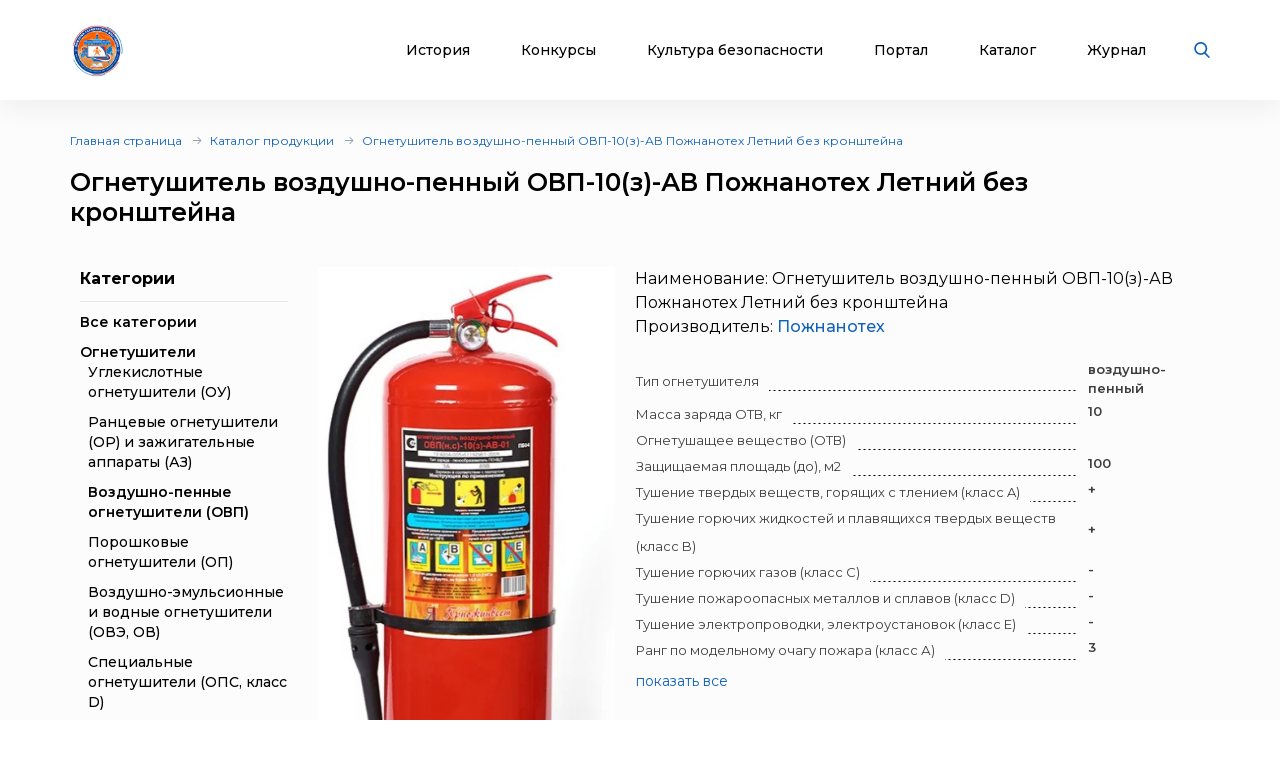

--- FILE ---
content_type: text/html; charset=UTF-8
request_url: https://xn--b1ae4ad.xn--p1ai/products/product/ognetushitel-vozdushno-pennyy-ovp-10z-av-pozhnanotekh-letniy-bez-kronshteyna
body_size: 11769
content:

<!DOCTYPE html>
<html lang="ru">
<head>
    <meta charset="UTF-8">

    <meta http-equiv="X-UA-Compatible" content="IE=edge">
    <meta name="description" content="
    Огнетушитель воздушно-пенный ОВП-10(з)-АВ Пожнанотех Летний без кронштейна - страница товара для тушения пожара / средств пожаротушения на портале ВДПО.рф
">
    <meta name="viewport" content="width=device-width, initial-scale=1, minimum-scale=1, maximum-scale=1">
    <title>
    Огнетушитель воздушно-пенный ОВП-10(з)-АВ Пожнанотех Летний без кронштейна Продукция в сфере пожарной безопасности на портале ВДПО.рф
</title>
    <link rel="stylesheet" href="/assets/css/libs.min.css">
    <link rel="preconnect" href="https://fonts.googleapis.com">
    <link rel="preconnect" href="https://fonts.gstatic.com" crossorigin>
    <link href="https://fonts.googleapis.com/css2?family=Montserrat:wght@400;500;600;700&display=swap" rel="stylesheet">


    <link rel="apple-touch-icon" sizes="180x180" href="/assets/favicon_package/apple-touch-icon.png">
    <link rel="icon" type="image/png" sizes="32x32" href="/assets/favicon_package/favicon-32x32.png">
    <link rel="icon" type="image/png" sizes="16x16" href="/assets/favicon_package/favicon-16x16.png">
    <link rel="manifest" href="/assets/favicon_package/site.webmanifest">
    <link rel="mask-icon" href="/assets/favicon_package/safari-pinned-tab.svg" color="#5bbad5">
    <meta name="msapplication-TileColor" content="#da532c">
    <meta name="theme-color" content="#ffffff">


    <meta name="zen-verification" content="3Vlg9sfQHYaatZbfxPWsGvwhTKkZMMfVjo6SerWGr2bwi5h3j0dg64RirFmay4fc" />
    <meta name="msapplication-TileColor" content="#ffffff">
    <meta name="msapplication-TileImage" content="/assets/favicon/ms-icon-144x144.png">
    <meta name="theme-color" content="#ffffff">
    <link rel="stylesheet" href="/assets/css/app.css?697077f00c66e">
    <link type="text/css" rel="stylesheet" href="/css/lightslider.min.css" />

    
    
</head>
<body class="font-montserrat text-black">
<div class="s-page overflow-hidden bg-bggrey">
    <header class="s-header bg-white shadow-header py-23px lg:py-10px  z-999 fixed top-0 left-0 w-full">
        <div class="wrapper">
            <div class="container max-w-xl  mx-auto">
                <div class="flex justify-between items-center relative">
                    <div class="flex justify-start items-center">
                        <div class="s-header-logo sm:pl-3px">
                            <a href="/" class="flex justify-start items-center">
                                <picture>
                                    <source srcset="/assets/images/new-logo.jpg" media="(max-width: 650px)" style="width:33px">
                                    <img class="mr-30px md2:mr-20px vdpo-logo flex-shrink-0" src="/assets/images/new-logo.jpg?1" alt="Всероссийское добровольное пожарное общество">
                                </picture>


                            </a>
                        </div>
                    </div>
                    <div class="flex justify-start items-center lg:block hidden text-center font-bold text-12px px-20px">
                        Пожарно-техническая выставка
                    </div>
                    <div class="flex justify-start items-center">
                        <ul class="s-header-list list-none justify-start flex font-medium text-14px leading-17px lg:hidden">
                            <li data-menu-id="1" class="menu-point mr-45px xl:mr-30px lg:mr-34px md2:mr-27px"><a href="javascript:return false;" class="block cursor-pointer hover:text-red text-black transition duration-500 ease-in-out relative px-3px">История</a></li>
                            <li data-menu-id="2" class="menu-point mr-45px xl:mr-30px lg:mr-34px md2:mr-27px"><a href="javascript:return false;"  class="block cursor-pointer hover:text-red text-black transition duration-500 ease-in-out relative px-3px">Конкурсы</a></li>
                            <li data-menu-id="3" class="menu-point mr-45px xl:mr-30px lg:mr-34px md2:mr-27px"><a  href="javascript:return false;" class="block cursor-pointer hover:text-red text-black transition duration-500 ease-in-out relative px-3px">Культура безопасности</a></li>
                            <li data-menu-id="4" class="menu-point mr-45px xl:mr-30px lg:mr-34px md2:mr-27px"><a href="javascript:return false;"  class="block cursor-pointer hover:text-red text-black transition duration-500 ease-in-out relative px-3px">Портал</a></li>
                            <li class="mr-45px xl:mr-30px lg:mr-34px md2:mr-27px"><a href="/products" class="block cursor-pointer hover:text-red text-black transition duration-500 ease-in-out relative px-3px">Каталог</a></li>
                            <li class="mr-45px xl:mr-30px lg:mr-34px md2:mr-27px"><a href="/blog" class="block cursor-pointer hover:text-red text-black transition duration-500 ease-in-out relative px-3px">Журнал</a></li>
                        </ul>
                        <div class="s-header-search relative lg:mr-28px sm:static">
                            <span class="js-search cursor-pointer"><img src="/assets/images/icon-searsh.svg" alt="img" class="svg"></span>
                            <div class="s-header-search-block absolute opacity-0 invisible block transition duration-500 ease-in-out hidden sm:w-full">
                                <form action="/search" method="get">
                                    <input type="text" placeholder="Поиск" name="q" class="search-string-input w-402px bg-bggrey border border-grey2 shadow-header rounded-25px h-43px pl-21px font-normal text-14px leading-39px pr-75px lg:w-531px bg-white sm:w-full">
                                    <button type="submit" class="bg-transparent absolute border-0 p-0 block right-20px"><img src="/assets/images/icon-searsh.svg" alt="img" class="svg"></button>
                                    <div class="s-header-search-close absolute right-52px">
                                        <span class="block cursor-pointer" onclick="$('input.search-string-input').val('')"><img src="/assets/images/icon-close.svg" alt="img" class="svg"></span>
                                    </div>
                                </form>
                            </div>
                        </div>
                        <div class="s-header-toggle hidden lg:block ">
                            <span class="icon-menu-burger"><span class="icon-menu-burger-line"></span></span>
                        </div>

                    </div>
                </div>
            </div>
        </div>

        <nav class="main-menu-dropdown" >
            <div class="container max-w-xl mx-auto py-50px">
                <div class="main-menu-item point1">
                    <div class="menu-header">История</div>
                    <ul class="pt-15px">
                        <li><a href="/map">Субъекты</a></li>
                        <li><a href="/place">Музеи и памятные места</a></li>
                        <li><a href="/veteran">Аллея славы</a></li>
                        <li><a href="/history/honor">Память и слава</a></li>
                        <li><a href="/dinasty">Династии пожарных</a></li>
                        <li><a href="/memory_book">Книга памяти</a></li>
                        <li><a href="/calendar">День в истории</a></li>
                        <li><a href="/virtual">Виртуальный музей</a></li>
                        <li><a href="/brandistika">Брандистика</a></li>
                        <li><a href="/130">#вдпо130лет</a></li>
                        <li><a href="/org">Наука и образование</a></li>

                    </ul>
                </div>
                <div class="main-menu-item point2">
                    <div class="menu-header">Конкурсы</div>
                    <ul class="pt-15px">
                        <li><a href="/olymps">Олимпиады</a></li>
                        <li><a href="/activity/konkurs-znatoki-istorii-pozharnoy-okhrany">Конкурс знатоки</a></li>
                        <li><a href="/ogon-drug-oron-vrag">Огонь-друг, Огонь-враг</a></li>
                        <li><a href="/activity/winners">Зал Почета</a></li>
                        <li><a href="/activity">Активности</a></li>
                        <li><a href="/teams">Команды</a></li>
                        <li><a href="/ai-contest">Учимся сами, обучаем ИИ</a></li>
                    </ul>
                </div>
                <div class="main-menu-item point3">
                    <div class="menu-header">Культура безопасности</div>
                    <ul class="pt-15px">
                        <li><a href="/learning">Для педагогов</a></li>
                        <li><a href="/methodic-bank">Методическая копилка</a></li>
                        <li><a href="/safety-culture">Для населения</a></li>
                        <li><a href="/edu_center">Для специалистов</a></li>
                        <li><a href="/activity">Активности</a></li>
                        <li><a href="/interactive">Интерактивные презентации</a></li>
                        <li><a href="/edu/online">Онлайн-тренажеры</a></li>
                        <li><a href="/quiz">Тесты и викторины</a></li>
                        <li><a href="/video">Видеоролики</a></li>
                        <li><a href="/films">Фильмы о пожарных</a></li>
                        <li><a href="/cartoons">Мультфильмы о пожарных</a></li>
                        <li><a href="/virtual">Виртуальный музей</a></li>
                        <li><a href="/edu_center">Учебный центр</a></li>

                    </ul>
                </div>
                <div class="main-menu-item point4">
                    <div class="menu-header">Портал</div>
                    <ul class="pt-15px">
                        <li><a href="/about">О проекте</a></li>
                        <li><a href="/news">Новости</a></li>
                        <li><a href="/enc">Энциклопедия</a></li>
                        <li><a href="/library">Библиотека</a></li>
                        <li><a href="/products">Каталог продукции</a></li>
                        <li><a href="/blog">Журнал</a></li>
                        <li><a href="/facts">Это интересно!</a></li>

                    </ul>
                </div>

            </div>

        </nav>
        <div class="main-menu-overlay"></div>
    </header>
    <div class="s-menu fixed left-0 top-0 w-full bg-white  z-998 shadow-header rounded-b-14px pt-86px  pb-25px opacity-0 invisible transition duration-500 ease-in-out">
        <ul class="s-menu-list mobile-main-menu text-14px leading-17px font-medium list-none">
            <li>
                <span class="text-black hover:text-red transition duration-500 ease-in-out">История</span>
                <div class="submenu">
                    <ul>
                        <li><a href="/map">Субъекты</a></li>
                        <li><a href="/place">Музеи и памятные места</a></li>
                        <li><a href="/veteran">Аллея славы</a></li>
                        <li><a href="/history/honor">Память и слава</a></li>
                        <li><a href="/dinasty">Династии пожарных</a></li>
                        <li><a href="/memory_book">Книга памяти</a></li>
                        <li><a href="/calendar">День в истории</a></li>
                        <li><a href="/virtual">Виртуальный музей</a></li>
                        <li><a href="/brandistika">Брандистика</a></li>
                        <li><a href="/130">#вдпо130лет</a></li>
                        <li><a href="/org">Наука и образование</a></li>
                    </ul>
                </div>

            </li>
            <li >
                <span href="/news" class="text-black hover:text-red transition duration-500 ease-in-out">Конкурсы</span>
                <ul class="submenu">
                    <li><a href="/olymps">Олимпиады</a></li>
                    <li><a href="/activity/konkurs-znatoki-istorii-pozharnoy-okhrany">Конкурс знатоки</a></li>
                    <li><a href="/learning/prover-sebya">Проверь себя</a></li>
                    <li><a href="/ogon-drug-oron-vrag">Огонь-друг, Огонь-враг</a></li>
                    <li><a href="/activity/winners">Зал Почета</a></li>
                                        <li><a href="/activity">Активности</a></li>
                    <li><a href="/teams">Команды</a></li>
                    <li><a href="/ai-contest">Учимся сами, обучаем ИИ</a></li>
                </ul>
            </li>
            <li >
                <span href="/news" class="text-black hover:text-red transition duration-500 ease-in-out">Культура безопасности</span>
                <ul class="submenu">
                    <li><a href="/learning">Для педагогов</a></li>
                    <li><a href="/methodic-bank">Методическая копилка</a></li>
                    <li><a href="/safety-culture">Для населения</a></li>
                    <li><a href="/edu_center">Для специалистов</a></li>
                    <li><a href="/activity">Активности</a></li>
                    <li><a href="/interactive">Интерактивные презентации</a></li>
                    <li><a href="/edu/online">Онлайн-тренажеры</a></li>
                    <li><a href="/quiz">Тесты и викторины</a></li>
                    <li><a href="/video">Видеоролики</a></li>
                    <li><a href="/films">Фильмы о пожарных</a></li>
                    <li><a href="/cartoons">Мультфильмы о пожарных</a></li>
                    <li><a href="/virtual">Виртуальный музей</a></li>
                    <li><a href="/edu_center">Учебный центр</a></li>
                </ul>
            </li>

            <li >
                <span href="/news" class="text-black hover:text-red transition duration-500 ease-in-out">Портал</span>
                <ul class="submenu">
                    <li><a href="/about">О проекте</a></li>
                    <li><a href="/news">Новости</a></li>
                    <li><a href="/enc">Энциклопедия</a></li>
                    <li><a href="/library">Библиотека</a></li>
                    <li><a href="/blog">Журнал</a></li>
                    <li><a href="/facts">Это интересно!</a></li>
                </ul>
            </li>

            <li><a href="/products" class="text-black hover:text-red transition duration-500 ease-in-out">Каталог</a></li>
            <li><a href="/blog" class="text-black hover:text-red transition duration-500 ease-in-out">Журнал</a></li>
        </ul>
    </div>
    <div class="content-container">
        
    <div class="s-news-cont pt-32px pb-70px lg:pt-26px lg:pb-50px sm:pt-50px sm:pb-35px market">
        <div class="container max-w-xl  mx-auto">
                <div class="s-breadcrumb">
        <div class="s-breadcrumb-list-wrap">
            <ul class="s-breadcrumb-list flex-wrap font-normal text-12px leading-15px flex items-center text-grey1">
                                    <li class="mr-8px relative flex mb-1 items-center"><a href="/" class="text-blue hover:text-red transition duration-500 ease-in-out">Главная страница</a></li>
                                    <li class="mr-8px relative flex mb-1 items-center"><a href="/products" class="text-blue hover:text-red transition duration-500 ease-in-out">Каталог продукции</a></li>
                                    <li class="mr-8px relative flex mb-1 items-center"><a href="" class="text-blue hover:text-red transition duration-500 ease-in-out">Огнетушитель воздушно-пенный ОВП-10(з)-АВ Пожнанотех Летний без кронштейна</a></li>
                            </ul>
        </div>
    </div>

            
    <h1 class="s-publication-title md1:block font-semibold text-25px leading-30px pt-15px pr-15px xs:pr-0 xs:text-24px">
        Огнетушитель воздушно-пенный ОВП-10(з)-АВ Пожнанотех Летний без кронштейна
    </h1>


            <div class="flex mt-40px ">
                <div class="w-1/5 sm:fixed">

                    <div class="filters">
  <div class="mobile-market-menu flex justify-between ">
    <div class="btn-categories">Категории</div>
    <div class="btn-vendors">Производители</div>
  </div>
  <div class="categories px-10px">
    <h2 class="text-16px font-bold pb-10px border-b mb-10px">Категории</h2>
    <div class="ul-wrapper">
      <ul>
                      <li class="leading-20px text-14px pb-10px parent ">
              <a href="/products">Все категории</a>
            </li>
                                <li class="leading-20px text-14px pb-10px  parent">
              <a href="/products/category/ognetushiteli">Огнетушители</a>
                                  <ul class="ml-2">
                                              <li class="leading-20px text-14px pb-10px ">
                          <a href="/products/category/uglekislotnye-ognetushiteli-ou">Углекислотные огнетушители (ОУ)</a></li>
                                              <li class="leading-20px text-14px pb-10px ">
                          <a href="/products/category/rantsevye-ognetushiteli-or-i-zazhigatelnye-apparaty-az">Ранцевые огнетушители (ОР) и зажигательные аппараты (АЗ)</a></li>
                                              <li class="leading-20px text-14px pb-10px active">
                          <a href="/products/category/vozdushno-pennye-ognetushiteli-ovp">Воздушно-пенные огнетушители (ОВП)</a></li>
                                              <li class="leading-20px text-14px pb-10px ">
                          <a href="/products/category/poroshkovye-ognetushiteli-op">Порошковые огнетушители (ОП)</a></li>
                                              <li class="leading-20px text-14px pb-10px ">
                          <a href="/products/category/vozdushno-emulsionnye-i-vodnye-ognetushiteli-ove-ov">Воздушно-эмульсионные и водные огнетушители (ОВЭ, ОВ)</a></li>
                                              <li class="leading-20px text-14px pb-10px ">
                          <a href="/products/category/spetsialnye-ognetushiteli-ops-klass-d">Специальные огнетушители (ОПС, класс D)</a></li>
                                              <li class="leading-20px text-14px pb-10px ">
                          <a href="/products/category/khladonovye-ognetushiteli-okh">Хладоновые огнетушители (ОХ)</a></li>
                                              <li class="leading-20px text-14px pb-10px ">
                          <a href="/products/category/avtomobilnye-ognetushiteli">Автомобильные огнетушители</a></li>
                                              <li class="leading-20px text-14px pb-10px ">
                          <a href="/products/category/poroshkovye-ognetushiteli-op-s-povyshennymi-tushashchimi-svoystvami">Порошковые огнетушители (ОП) с повышенными тушащими свойствами</a></li>
                                              <li class="leading-20px text-14px pb-10px ">
                          <a href="/products/category/penosmesitel-dozator">ПЕНОСМЕСИТЕЛЬ (ДОЗАТОР)</a></li>
                                        </ul>

                            </li>
                </ul>
    </div>

  </div>
  <div class="vendors px-10px pt-40px sm:px-0 sm:pt-0">
    <h2 class="text-16px font-bold pb-10px  border-b mb-10px">Производители</h2>
    <div class="vendor-wrapper">
      <div class="vendor-wrapper-scroll">
        <ul>
                          <li class="leading-20px text-14px pb-10px  "><a href="/products/vendor/npo-puls"> НПО «Пульс»</a></li>

                          <li class="leading-20px text-14px pb-10px  "><a href="/products/vendor/spek"> СПЭК</a></li>

                          <li class="leading-20px text-14px pb-10px  "><a href="/products/vendor/enpo-neorganika">"ЭНПО "НЕОРГАНИКА" </a></li>

                          <li class="leading-20px text-14px pb-10px  "><a href="/products/vendor/bauer-kompressoren">BAUER KOMPRESSOREN</a></li>

                          <li class="leading-20px text-14px pb-10px  "><a href="/products/vendor/bontel">Bontel</a></li>

                          <li class="leading-20px text-14px pb-10px  "><a href="/products/vendor/courant">Courant</a></li>

                          <li class="leading-20px text-14px pb-10px  "><a href="/products/vendor/drager">Dräger </a></li>

                          <li class="leading-20px text-14px pb-10px  "><a href="/products/vendor/esmi">ESMI</a></li>

                          <li class="leading-20px text-14px pb-10px  "><a href="/products/vendor/portalevel">Portalevel®</a></li>

                          <li class="leading-20px text-14px pb-10px  "><a href="/products/vendor/poseidon">POSEIDON</a></li>

                          <li class="leading-20px text-14px pb-10px  "><a href="/products/vendor/safatex">SAFATEX</a></li>

                          <li class="leading-20px text-14px pb-10px  "><a href="/products/vendor/serra">SERRA</a></li>

                          <li class="leading-20px text-14px pb-10px  "><a href="/products/vendor/system-sensor">System Sensor</a></li>

                          <li class="leading-20px text-14px pb-10px  "><a href="/products/vendor/tytan-max">TYTAN MAX</a></li>

                          <li class="leading-20px text-14px pb-10px  "><a href="/products/vendor/univet">UNIVET</a></li>

                          <li class="leading-20px text-14px pb-10px  "><a href="/products/vendor/pohorje-mirna">«Pohorje» Mirna</a></li>

                          <li class="leading-20px text-14px pb-10px  "><a href="/products/vendor/tft-ssha">«TFT» США</a></li>

                          <li class="leading-20px text-14px pb-10px  "><a href="/products/vendor/zelinskiy-grupp">«Зелинский групп»</a></li>

                          <li class="leading-20px text-14px pb-10px  "><a href="/products/vendor/spotvi">«Спотви»</a></li>

                          <li class="leading-20px text-14px pb-10px  "><a href="/products/vendor/shans">«Шанс»</a></li>

                          <li class="leading-20px text-14px pb-10px  "><a href="/products/vendor/ao-korporatsiya-roskhimzashchita">АО «КОРПОРАЦИЯ «РОСХИМЗАЩИТА»</a></li>

                          <li class="leading-20px text-14px pb-10px  "><a href="/products/vendor/ao-tambovmash">АО «Тамбовмаш»</a></li>

                          <li class="leading-20px text-14px pb-10px  "><a href="/products/vendor/arti">АРТИ</a></li>

                          <li class="leading-20px text-14px pb-10px  "><a href="/products/vendor/bolid">Болид</a></li>

                          <li class="leading-20px text-14px pb-10px  "><a href="/products/vendor/bonus-vita">Бонус-Вита</a></li>

                          <li class="leading-20px text-14px pb-10px  "><a href="/products/vendor/brandbull">Брандбулл</a></li>

                          <li class="leading-20px text-14px pb-10px  "><a href="/products/vendor/briz-kama">Бриз-Кама</a></li>

                          <li class="leading-20px text-14px pb-10px  "><a href="/products/vendor/diapazon">Диапазон+</a></li>

                          <li class="leading-20px text-14px pb-10px  "><a href="/products/vendor/ermak">Ермак</a></li>

                          <li class="leading-20px text-14px pb-10px  "><a href="/products/vendor/eso">ЕСО</a></li>

                          <li class="leading-20px text-14px pb-10px  "><a href="/products/vendor/ivs-signalspetsavtomatika">ИВС-Сигналспецавтоматика</a></li>

                          <li class="leading-20px text-14px pb-10px  "><a href="/products/vendor/iney">ИНЕЙ</a></li>

                          <li class="leading-20px text-14px pb-10px  "><a href="/products/vendor/kvazar">Квазар</a></li>

                          <li class="leading-20px text-14px pb-10px  "><a href="/products/vendor/korufayer">Коруфайер</a></li>

                          <li class="leading-20px text-14px pb-10px  "><a href="/products/vendor/m-01ru">М-01.ру</a></li>

                          <li class="leading-20px text-14px pb-10px  "><a href="/products/vendor/magazin-01">Магазин 01</a></li>

                          <li class="leading-20px text-14px pb-10px  "><a href="/products/vendor/magnito-kontakt">Магнито-Контакт</a></li>

                          <li class="leading-20px text-14px pb-10px  "><a href="/products/vendor/mig">МИГ</a></li>

                          <li class="leading-20px text-14px pb-10px  "><a href="/products/vendor/minipozharnyy">Минипожарный</a></li>

                          <li class="leading-20px text-14px pb-10px  "><a href="/products/vendor/neizvestnyy-proizvoditel">Неизвестный производитель</a></li>

                          <li class="leading-20px text-14px pb-10px  "><a href="/products/vendor/pozhnanotekh">Пожнанотех</a></li>

                          <li class="leading-20px text-14px pb-10px  "><a href="/products/vendor/poliservis">Полисервис</a></li>

                          <li class="leading-20px text-14px pb-10px  "><a href="/products/vendor/pribor">Прибор</a></li>

                          <li class="leading-20px text-14px pb-10px  "><a href="/products/vendor/ratoborets">Ратоборец</a></li>

                          <li class="leading-20px text-14px pb-10px  "><a href="/products/vendor/rif">РИФ</a></li>

                          <li class="leading-20px text-14px pb-10px  "><a href="/products/vendor/rielta">Риэлта</a></li>

                          <li class="leading-20px text-14px pb-10px  "><a href="/products/vendor/rubezh">РУБЕЖ</a></li>

                          <li class="leading-20px text-14px pb-10px  "><a href="/products/vendor/rusintek">Русинтэк</a></li>

                          <li class="leading-20px text-14px pb-10px  "><a href="/products/vendor/salisia-vulcan">Сalisia Vulcan</a></li>

                          <li class="leading-20px text-14px pb-10px  "><a href="/products/vendor/sibirskiy-arsenal">Сибирский Арсенал</a></li>

                          <li class="leading-20px text-14px pb-10px  "><a href="/products/vendor/spektron-npo">Спектрон НПО</a></li>

                          <li class="leading-20px text-14px pb-10px  "><a href="/products/vendor/spetsavtomatika">Спецавтоматика</a></li>

                          <li class="leading-20px text-14px pb-10px  "><a href="/products/vendor/spetsinformatika-si">Специнформатика-СИ</a></li>

                          <li class="leading-20px text-14px pb-10px  "><a href="/products/vendor/spetspribor">Спецприбор</a></li>

                          <li class="leading-20px text-14px pb-10px  "><a href="/products/vendor/spi">СПИ</a></li>

                          <li class="leading-20px text-14px pb-10px  "><a href="/products/vendor/tempero">ТЕМПЕРО</a></li>

                          <li class="leading-20px text-14px pb-10px  "><a href="/products/vendor/feniks">Феникс</a></li>

                          <li class="leading-20px text-14px pb-10px  "><a href="/products/vendor/element">Элемент</a></li>

                          <li class="leading-20px text-14px pb-10px  "><a href="/products/vendor/eridan">Эридан</a></li>

                          <li class="leading-20px text-14px pb-10px  "><a href="/products/vendor/yunitest">ЮНИТЕСТ</a></li>

                          <li class="leading-20px text-14px pb-10px  "><a href="/products/vendor/yarpozhinvest">Ярпожинвест</a></li>

                    </ul>
      </div>
    </div>

  </div>
</div>

                </div>
                <div class="w-4/5 sm:w-full sm:pl-0 pl-20px">
                    <div class="mx-m15px">
                        
    <div class="product-card px-15px w-full lg:w-full flex flex-wrap">
        <div class="flex sm:flex-wrap">
            <div class="w-1/3 sm:w-full sm:pb-20px">
                <img src="/img/photo/6ad999aa-6c15-4c1b-a5c4-8cf7090d4f95.jpg" alt="">
            </div>
            <div class="w-2/3 sm:w-full pl-20px sm:pl-0">
                Наименование: Огнетушитель воздушно-пенный ОВП-10(з)-АВ Пожнанотех Летний без кронштейна <br>
                Производитель: <a href="/products/vendor/pozhnanotekh" class="text-blue vendor">Пожнанотех</a>
                <div class="props mt-20px">
                    <table>
                                                    <tr  data-k="1">
                                <td class="prop"><div><span>Тип огнетушителя</span></div></td>
                                <td class="value">воздушно-пенный</td>
                            </tr>
                                                    <tr  data-k="2">
                                <td class="prop"><div><span>Масса заряда ОТВ, кг</span></div></td>
                                <td class="value">10</td>
                            </tr>
                                                    <tr  data-k="3">
                                <td class="prop"><div><span>Огнетушащее вещество (ОТВ)</span></div></td>
                                <td class="value"></td>
                            </tr>
                                                    <tr  data-k="4">
                                <td class="prop"><div><span>Защищаемая площадь (до), м2</span></div></td>
                                <td class="value">100</td>
                            </tr>
                                                    <tr  data-k="5">
                                <td class="prop"><div><span>Тушение твердых веществ, горящих с тлением (класс A)</span></div></td>
                                <td class="value">+</td>
                            </tr>
                                                    <tr  data-k="6">
                                <td class="prop"><div><span>Тушение горючих жидкостей и плавящихся твердых веществ (класс B)</span></div></td>
                                <td class="value">+</td>
                            </tr>
                                                    <tr  data-k="7">
                                <td class="prop"><div><span>Тушение горючих газов (класс C)</span></div></td>
                                <td class="value">-</td>
                            </tr>
                                                    <tr  data-k="8">
                                <td class="prop"><div><span>Тушение пожароопасных металлов и сплавов (класс D)</span></div></td>
                                <td class="value">-</td>
                            </tr>
                                                    <tr  data-k="9">
                                <td class="prop"><div><span>Тушение электропроводки, электроустановок (класс E)</span></div></td>
                                <td class="value">-</td>
                            </tr>
                                                    <tr  data-k="10">
                                <td class="prop"><div><span>Ранг по модельному очагу пожара (класс А)</span></div></td>
                                <td class="value">3</td>
                            </tr>
                                                    <tr  class="hidden"  data-k="11">
                                <td class="prop"><div><span>Ранг по модельному очагу пожара (класс В)</span></div></td>
                                <td class="value">144</td>
                            </tr>
                                                    <tr  class="hidden"  data-k="12">
                                <td class="prop"><div><span>Ранг по модельному очагу пожара (класс С)</span></div></td>
                                <td class="value"></td>
                            </tr>
                                                    <tr  class="hidden"  data-k="13">
                                <td class="prop"><div><span>Ранг по модельному очагу пожара (класс Е)</span></div></td>
                                <td class="value"></td>
                            </tr>
                                                    <tr  class="hidden"  data-k="14">
                                <td class="prop"><div><span>Масса огнетушителя полная (не более), кг</span></div></td>
                                <td class="value"></td>
                            </tr>
                                                    <tr  class="hidden"  data-k="15">
                                <td class="prop"><div><span>Длина струи ОТВ (не менее), м</span></div></td>
                                <td class="value">4</td>
                            </tr>
                                                    <tr  class="hidden"  data-k="16">
                                <td class="prop"><div><span>Продолжительность подачи ОТВ (не менее), с:</span></div></td>
                                <td class="value">30</td>
                            </tr>
                                                    <tr  class="hidden"  data-k="17">
                                <td class="prop"><div><span>Рабочее давление, МПа</span></div></td>
                                <td class="value">1,6</td>
                            </tr>
                                                    <tr  class="hidden"  data-k="18">
                                <td class="prop"><div><span>Диапазон температур эксплуатации и хранения, °С</span></div></td>
                                <td class="value">0..+50</td>
                            </tr>
                                                    <tr  class="hidden"  data-k="19">
                                <td class="prop"><div><span>Высота корпуса (не более), мм</span></div></td>
                                <td class="value"> 585</td>
                            </tr>
                                                    <tr  class="hidden"  data-k="20">
                                <td class="prop"><div><span>Диаметр корпуса (не более), мм</span></div></td>
                                <td class="value">170</td>
                            </tr>
                                                    <tr  class="hidden"  data-k="21">
                                <td class="prop"><div><span>Срок службы до перезарядки (не более), лет</span></div></td>
                                <td class="value">10</td>
                            </tr>
                                                    <tr  class="hidden"  data-k="22">
                                <td class="prop"><div><span>Срок службы (не менее), лет</span></div></td>
                                <td class="value">10</td>
                            </tr>
                                                    <tr  class="hidden"  data-k="23">
                                <td class="prop"><div><span>Кронштейн в комплекте</span></div></td>
                                <td class="value"></td>
                            </tr>
                                                                            <tr>
                                <td class="see-all-props text-blue text-14px pt-10px cursor-pointer">показать все</td>
                                <td>&nbsp;</td>
                            </tr>
                                            </table>

                </div>
            </div>
        </div>

        <div class="description">
            <main class="tmpl">
<div class="wr">
<div id="content">
<div id="wr_table" class="">
<div id="content">
<div class="tabs">
<div class="tab-body">
<div class="tab-body-item active" data-code="desc">Летний вариант воздушно-пенного десятикилограммового огнетушителя ОВП-10. Принципиальное отличие заключается в более широком диапазоне температур, при которых возможна эксплуатация данного средства пожаротушения (0...+50&deg;С). Используется при возникновении возгораний власов А и B. Не применим для тушения электрооборудования и некоторых материалов, способных прийти в негодность, контактируя с раствором пенообразователя.<br /><br />
<p>Вместимость корпуса, л.: 11.7</p>
<p>Объем, л: 10.0 &plusmn;0.5</p>
<p>Вес, кг: 14.24 &plusmn;0.5</p>
<p>Диаметр, мм: 170</p>
<p>Высота, мм: 585</p>
<p>Габаритные размеры огнетушителя, мм., не более: 195х670</p>
<p>Класс тушения: AB</p>
<p>Ранг пожара: 3 A, 144 B, ОВП-10(з)-АВ</p>
<p>Коэффициент заполнения по объёму, %, не более: 0,85</p>
<p>Рабочее давление, Мпа: 1.6 &plusmn;0.2</p>
<p>Пробное давление, Мпа: 2,1</p>
<p>Длина струи ОТВ, м: не менее 4</p>
<p>Продолжительность подачи ОТВ, сек.: не менее 30</p>
<p>Остаток ОТВ после срабатывания огнетушителя, %, не более: 10</p>
<p>Рабочая температура, С:0 до +50 С.</p>
<p>Назначенный срок службы огнетушителя, лет: 10</p>
<p>Срок службы баллона, лет: 10</p>
<p>Перезарядка и гидравлические испытания баллона, лет: 5</p>
<p>Комплектация: шланг гибкий с насадкой, паспорт</p>
</div>
</div>
</div>
<div class="like_wrap">
<section class="like">
<div data-retailrocket-markup-block="58872a1a5a658832681c46ac" data-product-id="25708">
<div id="digi-recs-placeholder-item_page-alternatives">&nbsp;</div>
<div id="digi-recs-placeholder-item_page-cross_sell">&nbsp;</div>
</div>
</section>
</div>
</div>
</div>
</div>
</div>
</main><footer class="tmpl">
<div class="wr">
<div class="f_info">
<div class="contact_list">
<div class="item address">&nbsp;</div>
</div>
</div>
</div>
</footer>
        </div>
    </div>
    <div class="same-products">
    <div class="title">
        <h2>Похожие товары</h2>
    </div>

  <div class="item-list-wrapper">
    <div class="items flex">
                  <div class="w-1/4 sm:w-full item small-product-card">
            <a href="/products/product/ognetushitel-vozdushno-pennyy-ovp-4-mig-letniy" class="img"><img src="/img/photo/8d5b711e-1e1f-4d74-9875-30b21455317b.jpg" alt=""></a>
            <a href="/products/product/ognetushitel-vozdushno-pennyy-ovp-4-mig-letniy" class="name">Огнетушитель воздушно-пенный ОВП-4 МИГ летний</a>
          </div>
                  <div class="w-1/4 sm:w-full item small-product-card">
            <a href="/products/product/ognetushitel-vozdushno-pennyy-ovp-8-mig-letniy" class="img"><img src="/img/photo/51e01cf6-f14b-43a6-8803-783f37c8565f.jpg" alt=""></a>
            <a href="/products/product/ognetushitel-vozdushno-pennyy-ovp-8-mig-letniy" class="name">Огнетушитель воздушно-пенный ОВП-8 МИГ летний</a>
          </div>
                  <div class="w-1/4 sm:w-full item small-product-card">
            <a href="/products/product/ognetushitel-vozdushno-pennyy-ovp-8-mig-zimniy" class="img"><img src="/img/photo/aedefe20-9ee5-4159-a810-f47dc1143ed9.jpg" alt=""></a>
            <a href="/products/product/ognetushitel-vozdushno-pennyy-ovp-8-mig-zimniy" class="name">Огнетушитель воздушно-пенный ОВП-8 МИГ зимний</a>
          </div>
                  <div class="w-1/4 sm:w-full item small-product-card">
            <a href="/products/product/ognetushitel-vozdushno-pennyy-ovp-4-mig-zimniy-artikul-5101040100002" class="img"><img src="/img/photo/2cca06bd-bfb5-4244-a982-4f1e61310527.jpg" alt=""></a>
            <a href="/products/product/ognetushitel-vozdushno-pennyy-ovp-4-mig-zimniy-artikul-5101040100002" class="name">Огнетушитель воздушно-пенный ОВП-4 МИГ зимний Артикул: 5101040100002</a>
          </div>
        
    </div>
  </div>

</div>    <div class="same-products">
    <div class="title">
        <h2>Товары производителя</h2>
    </div>
  <div class="item-list-wrapper">
    <div class="items flex">
                    <div class="w-1/4 sm:w-full item small-product-card">
                <a href="/products/product/ognetushitel-vozdushno-pennyy-ovp-8z-av-pozhnanotekh-zimniy-bez-kronshteyna" class="img"><img src="/img/photo/0cfe204b-170e-4a8f-8d57-6e74f6c83045.jpg" alt=""></a>
                <a href="/products/product/ognetushitel-vozdushno-pennyy-ovp-8z-av-pozhnanotekh-zimniy-bez-kronshteyna" class="name">Огнетушитель воздушно-пенный ОВП-8(з)-АВ Пожнанотех Зимний без кронштейна</a>
            </div>
                    <div class="w-1/4 sm:w-full item small-product-card">
                <a href="/products/product/ognetushitel-vozdushno-pennyy-ovp-8z-av-pozhnanotekh-zimniy-bez-kronshteyna-46" class="img"><img src="/img/photo/a087675a-4b85-4ea0-9e42-d4731b0ea755.jpg" alt=""></a>
                <a href="/products/product/ognetushitel-vozdushno-pennyy-ovp-8z-av-pozhnanotekh-zimniy-bez-kronshteyna-46" class="name">Огнетушитель воздушно-пенный ОВП-10(з)-АВ Пожнанотех Зимний без кронштейна</a>
            </div>
                    <div class="w-1/4 sm:w-full item small-product-card">
                <a href="/products/product/ovp-8z-av-pozhnanotekh-letniy-bez-kronshteyna" class="img"><img src="/img/photo/32685147-2a0d-41cc-8451-9fedeb5b7fc7.jpg" alt=""></a>
                <a href="/products/product/ovp-8z-av-pozhnanotekh-letniy-bez-kronshteyna" class="name">ОВП-8(з)-АВ Пожнанотех Летний без кронштейна</a>
            </div>
                    <div class="w-1/4 sm:w-full item small-product-card">
                <a href="/products/product/ognetushitel-vozdushno-pennyy-ovp-100z-av-pozhnanotekh-zimniy-bez-perekryvnogo-stvola" class="img"><img src="/img/photo/fbabc454-4fae-4c8f-83c3-6876558e4b89.jpg" alt=""></a>
                <a href="/products/product/ognetushitel-vozdushno-pennyy-ovp-100z-av-pozhnanotekh-zimniy-bez-perekryvnogo-stvola" class="name">Огнетушитель воздушно-пенный ОВП-100(з)-АВ Пожнанотех Зимний без перекрывного ствола</a>
            </div>
        
    </div>
  </div>
</div>
                    </div>
                </div>

            </div>
            <div class="mt-30px">
                <div class="text-grey1 text-sm">Информация, содержащаяся в каталоге техники и оборудования, размещена исключительно в справочных, информационных и образовательных целях, не является рекламой, а также публичной офертой.</div>
            </div>

        </div>

        <div class="mt-30px">
            <div class="adv-banner-bar pt-15px"></div>        </div>

    </div>

    </div>
    <footer class="s-footer bg-bggrey">
        <div class="s-footer-line bg-footer h-2px bg-top md:bg-footer-md line1 xs1:bg-footer-sm"></div>
        <div class="s-footer-top bg-white shadow-header pt-76px pb-60px lg:pt-47px lg:pb-46px sm:pt-32px sm:pb-33px">
            <div class="container max-w-xl  mx-auto">
                <div class="s-footer-line  mx-m15px flex flex-wrap font-normal text-14px leading-17px md1:text-13px md1:leading-16px">
                    <div class="s-footer-block px-15px w-9/12 lg:w-2/3 md1:w-full">
                        <div class="line flex lg:max-w-390px">
                            <div class="s-footer-item flex mr-125px xl:mr-70px lg:mr-0 lg:block lg:pr-15px lg:w-1/2">
                                <ul class="s-footer-list mr-125px xl:mr-70px lg:mr-0">
                                    <li class="relative"><a href="/map" class="hover:text-red transition duration-500 ease-in-out">Субъекты</a></li>
                                    <li class="mt-10px relative"><a href="/place" class="hover:text-red transition duration-500 ease-in-out">Музеи и памятные места</a></li>
                                    <li class="mt-10px relative"><a href="/veteran" class="hover:text-red transition duration-500 ease-in-out">Аллея славы</a></li>
                                    <li class="mt-10px relative"><a href="/history/honor" class="hover:text-red transition duration-500 ease-in-out">Память и слава</a></li>
                                    <li class="mt-10px relative"><a href="/dinasty" class="hover:text-red transition duration-500 ease-in-out">Династии пожарных</a></li>
                                    <li class="mt-10px relative"><a href="/memory_book" class="hover:text-red transition duration-500 ease-in-out">Книга памяти</a></li>
                                    <li class="mt-10px relative"><a href="/calendar" class="hover:text-red transition duration-500 ease-in-out">День в истории</a></li>
                                    <li class="mt-10px relative"><a href="/edu_center" class="hover:text-red transition duration-500 ease-in-out">Учебный центр</a></li>
                                    <li class="mt-10px relative"><a href="/130" class="hover:text-red transition duration-500 ease-in-out">#вдпо130лет</a></li>
                                </ul>
                                <ul class="s-footer-list lg:pt-10px">
                                    <li class="relative"><a href="/news" class="hover:text-red transition duration-500 ease-in-out">Новости</a></li>

                                    <li class="mt-10px relative"><a href="/enc" class="hover:text-red transition duration-500 ease-in-out">Энциклопедия</a></li>
                                    <li class="mt-10px relative"><a href="/library" class="hover:text-red transition duration-500 ease-in-out">Библиотека</a></li>
                                    <li class="mt-10px relative"><a href="/org" class="hover:text-red transition duration-500 ease-in-out">Наука и образование</a></li>
                                    <li class="mt-10px relative"><a href="/safety-culture" class="hover:text-red transition duration-500 ease-in-out">Культура безопасности</a></li>
                                    <li class="mt-10px relative"><a href="/learning" class="hover:text-red transition duration-500 ease-in-out">Для педагогов</a></li>
                                    <li class="mt-10px relative"><a href="/virtual" class="hover:text-red transition duration-500 ease-in-out">Виртуальный музей</a></li>

                                    <li class="mt-10px relative"><a href="/blog" class="hover:text-red transition duration-500 ease-in-out">Журнал</a></li>
                                    <li class="mt-10px relative"><a href="/video" class="hover:text-red transition duration-500 ease-in-out">Видеоролики</a></li>
                                    <li class="mt-10px relative"><a href="/films" class="hover:text-red transition duration-500 ease-in-out">Фильмы о пожарных</a></li>
                                    <li class="mt-10px relative"><a href="/cartoons" class="hover:text-red transition duration-500 ease-in-out">Мультфильмы о пожарных</a></li>
                                    <li class="mt-10px relative"><a href="/brandistika" class="hover:text-red transition duration-500 ease-in-out">Брандистика</a></li>
                                </ul>
                            </div>
                            <div class="s-footer-item lg:pl-15px lg:w-1/2">
                                <ul class="s-footer-list">
                                    <li class="relative"><a href="/olymps" class="hover:text-red transition duration-500 ease-in-out">Олимпиады</a></li>
                                    <li class="mt-10px relative"><a href="/activity/konkurs-znatoki-istorii-pozharnoy-okhrany" class="hover:text-red transition duration-500 ease-in-out">Конкурс знатоки</a></li>
                                    <li class="mt-10px relative"><a href="/learning/prover-sebya" class="hover:text-red transition duration-500 ease-in-out">Проверь себя</a></li>                                    
                                    <li class="mt-10px relative"><a href="/ogon-drug-oron-vrag">Огонь-друг, Огонь-враг</a></li>
                                    <li class="mt-10px relative"><a href="/interactive" class="hover:text-red transition duration-500 ease-in-out">Интерактивные презентации</a></li>
                                    <li class="mt-10px relative"><a href="/edu/online" class="hover:text-red transition duration-500 ease-in-out">Онлайн-тренажеры</a></li>
                                    <li class="mt-10px relative"><a href="/quiz" class="hover:text-red transition duration-500 ease-in-out">Тесты и викторины</a></li>
                                    <li class="mt-10px relative"><a href="/facts" class="hover:text-red transition duration-500 ease-in-out">Это интересно!</a></li>
                                    <li class="mt-10px relative"><a href="/activity" class="hover:text-red transition duration-500 ease-in-out">Активности</a></li>
                                    <li class="mt-10px relative"><a href="/teams" class="hover:text-red transition duration-500 ease-in-out">Команды</a></li>

                                    <li class="mt-10px relative"><a href="/activity/winners" class="hover:text-red transition duration-500 ease-in-out">Зал Почета</a></li>
                                </ul>
                            </div>
                        </div>
                    </div>
                    <div class="s-footer-block px-15px w-3/12 lg:w-1/3 md1:w-full md1:pt-32px">
                        <div class="right flex justify-end lg:block">
                            <div class="s-footer-contacts max-w-217px w-full lg:max-w-inherit lg:mx-m15px md1:mx-m20px md1:px-20px md1:border-t md1:border-grey4 md1:w-40pxcalc1 md1:pt-30px">
                                <div class="s-footer-title font-semibold text-17px leading-21px text-grey1 md1:text-15px md1:leading-18px">Контакты</div>
                                <ul class="s-footer-info font-normal text-black text-14px leading-17px pt-23px md1:text-13px md1:leading-16px md1:pt-11px">
                                    <li>
                                        <div class="s-footer-info-item flex items-center">
                                            <img src="/assets/images/contacts-icon1.svg" alt="img">
                                            <span class="text pl-10px lg:whitespace-nowrap">Звездный Бульвар, д. 7</span>
                                        </div>
                                    </li>
                                    
                                    <li class="mt-11px md1:mt-8px">
                                        <a href="mailto:info@vdpo.ru" class="s-footer-info-item inline-flex items-center text-blue">
                                            <img src="/assets/images/contacts-icon2.svg" alt="img" class="svg">
                                            <span class="text pl-10px">info@vdpo.ru</span>
                                        </a>
                                    </li>
                                    
                                </ul>
                                <ul class="s-footer-soc flex pt-20px md1:pt-10px">
                                    <li class="mr-5px"><a href="https://t.me/ptvystavka"  target="_blank" class="rounded-full block relative w-30px h-30px"><span class="default transition duration-500 ease-in-out opacity-1 visible"><img src="/assets/images/soc-icon6-d.svg" alt="img"></span><span class="hover absolute left-0 top-0 opacity-0 invisible"><img src="/assets/images/soc-icon6.svg" alt="img"></span></a></li>
                                    <li class="mr-5px"><a href="https://vk.com/club203015498" target="_blank" class="rounded-full block relative w-30px h-30px"><span class="default transition duration-500 ease-in-out opacity-1 visible"><img src="/assets/images/soc-icon2-d.svg" alt="img"></span><span class="hover absolute left-0 top-0 opacity-0 invisible"><img src="/assets/images/soc-icon2.svg" alt="img"></span></a></li>
                                    <!--li class="mr-5px"><a href="https://twitter.com/VDPO_Russia" target="_blank" class="rounded-full block relative w-30px h-30px"><span class="default transition duration-500 ease-in-out opacity-1 visible"><img src="/assets/images/soc-icon3-d.svg" alt="img"></span><span class="hover absolute left-0 top-0 opacity-0 invisible"><img src="/assets/images/soc-icon3.svg" alt="img"></span></a></li-->
                                    <li class="mr-5px"><a href="https://zen.yandex.ru/id/603937fe00c74f578e457944" target="_blank" class="rounded-full block relative w-30px h-30px"><span class="default transition duration-500 ease-in-out opacity-1 visible"><img src="/assets/images/soc-icon4-d.svg" alt="img"></span><span class="hover absolute left-0 top-0 opacity-0 invisible"><img src="/assets/images/soc-icon4.svg" alt="img"></span></a></li>
                                    <li><a href="https://www.youtube.com/watch?v=rUuJDkWxha8&list=PLPm8HqcvZE9o8vQ4-76p9abOH2X3k4ODm&ab_channel=vdpo-russia" target="_blank" class="rounded-full block relative w-30px h-30px"><span class="default transition duration-500 ease-in-out opacity-1 visible"><img src="/assets/images/soc-icon5-d.svg" alt="img"></span><span class="hover absolute left-0 top-0 opacity-0 invisible"><img src="/assets/images/soc-icon5.svg" alt="img"></span></a></li>
                                </ul>
                            </div>
                        </div>
                    </div>
                </div>
            </div>
        </div>
        <div class="s-footer-bottom py-40px md2:py-30px">
            <div class="container max-w-xl  mx-auto">
                <div class="flex justify-between items-center md2:block md:flex-wrap">
                    <div class="flex justify-start items-center gap-2">
                        <div class="s-header-logo mr-30px lg:mr-50px md2:mr-0 ">
                            <div class="flex justify-start items-center md2:inline-flex">
                                <a href="https://vdpo.ru" target="_blank">
                                    <picture>
                                        <source srcset="/assets/images/vdpo-logo.svg?1" media="(max-width: 767px)">
                                        <img style="width: 46px;" class="mr-30px md2:mr-15px md2:mr-20px" src="/assets/images/vdpo-logo.svg?1" alt="Всероссийское добровольное пожарное общество">
                                    </picture>
                                </a>
                            
                            </div>

                        </div>
                        <div class="s-footer-copy md2:text-left font-normal text-12px leading-15px text-grey1 sm:text-11px sm:leading-13px md2:pt-13px md:max-w-300px md2:max-w-inherit">
                            © 2018-2026, «ВДПО» <br>
                            Все права на материалы, находящиеся на сайте, охраняются в соответствии с законодательством РФ.
                        </div>
                    </div>

                    <div class="text-right md:text-left s-footer-copy font-normal text-12px leading-15px text-grey1 sm:text-11px sm:leading-13px md2:pt-13px md:max-w-300px md2:max-w-inherit">
                        <br><a href="/politics">Политика конфиденциальности</a>
                    </div>
                </div>
            </div>
        </div>
    </footer>
    
</div>

<script src="/assets/js/libs.min.js"></script>
<script src="/js/lightslider.min.js"></script>
<script src="/assets/js/app.js?697077f00c66e"></script>
    <script src="/js/adv.js?697077f00c66e"></script>
<script src="https://stackpath.bootstrapcdn.com/bootstrap/4.1.3/js/bootstrap.min.js" integrity="sha384-ChfqqxuZUCnJSK3+MXmPNIyE6ZbWh2IMqE241rYiqJxyMiZ6OW/JmZQ5stwEULTy" crossorigin="anonymous"></script>

<!-- Global site tag (gtag.js) - Google Analytics -->
<script async src="https://www.googletagmanager.com/gtag/js?id=UA-133479467-1"></script>
<script>
    window.dataLayer = window.dataLayer || [];
    function gtag(){dataLayer.push(arguments);}
    gtag('js', new Date());

    gtag('config', 'UA-133479467-1');
</script>



    <!-- Yandex.Metrika counter -->
    <script type="text/javascript" >
        (function(m,e,t,r,i,k,a){m[i]=m[i]||function(){(m[i].a=m[i].a||[]).push(arguments)};
            m[i].l=1*new Date();k=e.createElement(t),a=e.getElementsByTagName(t)[0],k.async=1,k.src=r,a.parentNode.insertBefore(k,a)})
        (window, document, "script", "https://mc.yandex.ru/metrika/tag.js", "ym");

        ym(52136275, "init", {
            clickmap:true,
            trackLinks:true,
            accurateTrackBounce:true
        });
    </script>
    <noscript><div><img src="https://mc.yandex.ru/watch/52136275" style="position:absolute; left:-9999px;" alt="" /></div></noscript>
    <!-- /Yandex.Metrika counter -->

<script>
    $('.main-menu-overlay').on('click',(e) => {
        $('.main-menu-dropdown').hide();
        $('.main-menu-overlay').hide();
        $('header .wrapper').css('width','');
        $(document.body).removeClass('main-menu-active');
    });
    $('.menu-point').on('click', (e) => {
        let menuId  = $(e.target).closest('.menu-point').data('menu-id');
        console.log($('.main-menu-dropdown  .main-menu-item.point'+menuId))

        $('.main-menu-dropdown').show();
        $('.main-menu-overlay').show();
        $('.main-menu-dropdown .main-menu-item').hide();
        $('.main-menu-dropdown .main-menu-item.point'+menuId).show();
        let header = $('header .wrapper');
        header.css('width',header.width())
        $(document.body).addClass('main-menu-active');



    })
    $('.mobile-main-menu > li').on('click',(e) => {
        $('.mobile-main-menu > li.active').removeClass('active');
        $(e.target).closest('li').addClass('active');
    });
</script>



    <script>
        $(() =>{

            $('.see-all-props').on('click', () => {
                $('.props tr').removeClass('hidden')
                $('.see-all-props').parent().addClass('hidden')

            });
            $('.see-full').on('click', () => {
                $(".vendor-card .description").toggleClass("short")
            })

            $(".filters .btn-categories").on('click', ()=>{
                $('.filters .vendor-wrapper').removeClass('active')
                $('.categories .ul-wrapper').toggleClass('active')
            });
            $(".filters .btn-vendors").on('click', ()=>{
                $('.filters .vendor-wrapper').toggleClass('active')
                $('.categories .ul-wrapper').removeClass('active')
            });
        })

    </script>
    

</body>
</html>


--- FILE ---
content_type: application/javascript; charset=utf-8
request_url: https://xn--b1ae4ad.xn--p1ai/assets/js/app.js?697077f00c66e
body_size: 3335
content:
(()=>{document.addEventListener("DOMContentLoaded",(function(){"use strict";document.querySelectorAll("img.svg").forEach((function(e){var s=e.getAttribute("id"),i=e.getAttribute("class"),t=e.getAttribute("src");fetch(t).then((function(e){return e.text()})).then((function(t){var a=(new DOMParser).parseFromString(t,"text/html").querySelector("svg");void 0!==s&&a.setAttribute("id",s),void 0!==i&&a.setAttribute("class",i+" replaced-svg"),a.removeAttribute("xmlns:a"),e.parentNode.replaceChild(a,e)}))}));var e=$(".img-slider");e.length>0&&$.each(e,(function(e,s){$(s).addClass("swiper mt-20px mb-16px bg-grey4"),$(s).append('<span class="close-button"></span>');var i=$(s).append('<div class="swiper-wrapper"></div>').find(".swiper-wrapper");$.each($(s).find("li>img"),(function(e,s){return i.append($('<div class="swiper-slide"></div>').append(s))})),$(s).append('<div class="swiper-pagination"></div>'),$(s).append('<div class="swiper-button-prev"></div>'),$(s).append('<div class="swiper-button-next"></div>'),$(s).find("ul").remove(),$(".img-slider .swiper-slide").on("click",(function(e){$(e.target).closest(".img-slider").addClass("fullscreen")})),$(".img-slider .close-button").on("click",(function(e){$(e.target).closest(".img-slider").removeClass("fullscreen")}))}));var s=document.querySelector(".img-slider");if(void 0!==s&&null!=s)new Swiper(".img-slider",{slidesPerView:1,speed:800,zoom:{maxRatio:5},autoHeight:!1,autoplay:{delay:2e3,disableOnInteraction:!1},pagination:{el:".swiper-pagination",clickable:!0},navigation:{nextEl:".swiper-button-next",prevEl:".swiper-button-prev"}});var i=document.querySelector(".js-slider");if(void 0!==i&&null!=i)new Swiper(".js-slider",{slidesPerView:1,speed:800,autoplay:{delay:5e3,disableOnInteraction:!1},pagination:{el:".swiper-pagination",clickable:!0},navigation:{nextEl:".js-next",prevEl:".js-prev"}});var t=document.querySelector(".js-history");if(void 0!==t&&null!=t)new Swiper(".js-history",{on:{click:function(e){window.location="/calendar?date="+e.clickedSlide.dataset.date}},slidesPerView:13,spaceBetween:10,centeredSlides:!0,initialSlide:14,centeredSlidesBounds:!0,navigation:{nextEl:".js-next1",prevEl:".js-prev1"},breakpoints:{320:{slidesPerView:3},480:{slidesPerView:5,spaceBetween:15},650:{slidesPerView:7,spaceBetween:15},768:{slidesPerView:7,spaceBetween:15},992:{slidesPerView:13,spaceBetween:10}}});$(".s-about-photo-item a, a.s-about-photo-btn").on("click",(function(e){var s,i,t=$(this).attr("data-index"),a=$("#popup");$.magnificPopup.open({items:{src:a},callbacks:{open:function(){void 0!==(s=document.querySelector(".js-slider-thumbs"))&&null!=s&&(s=new Swiper(".js-slider-thumbs",{slidesPerView:"auto",spaceBetween:30,initialSlide:t,freeMode:!0,autoHeight:!0,direction:"vertical",observer:!0,observeParents:!0,navigation:{nextEl:".slider-next"},breakpoints:{0:{direction:"horizontal",autoHeight:!1,spaceBetween:10},1201:{direction:"vertical",autoHeight:!0,spaceBetween:30}}})),void 0!==(i=document.querySelector(".js-swiper-gallery"))&&null!=i&&(i=new Swiper(".js-swiper-gallery",{initialSlide:t,observer:!0,observeParents:!0,a11y:!0,effect:"fade",zoom:{maxRatio:5},fadeEffect:{crossFade:!0},thumbs:{swiper:s},breakpoints:{0:{autoHeight:!0},1201:{autoHeight:!1}}}))},afterClose:function(){i.destroy(!1,!0),s.destroy(!1,!0)}}}),e.preventDefault()})),$(".js-search").on("click",(function(){$(this).closest(".s-header-search").hasClass("active")?($(this).closest(".s-header-search").removeClass("active"),$(".s-header-search-block").removeClass("active")):($(this).closest(".s-header-search").addClass("active"),$(".s-header-search-block").addClass("active"))})),document.querySelector(".s-header-search-block").classList.remove("hidden"),$(".s-map-districts-list a").click((function(e){e.preventDefault(),$(this).parent().addClass("active"),$(this).parent().siblings().removeClass("active");var s=$(this).attr("href");$(".s-map-district-cont").not(s).css("display","none"),$(s).fadeIn()})),$(".s-map-btn").on("click",(function(){return $(this).hasClass("active")?($(this).closest(".s-map-inner").removeClass("active"),$(this).removeClass("active"),$(this).text("Выбрать субъект"),$(".s-header-search-block").removeClass("active"),$(".s-map-districts").slideUp("slow")):($(this).closest(".s-map-inner").addClass("active"),$(this).addClass("active"),$(this).text("Свернуть субъекты"),$(".s-map-districts").slideToggle("slow")),!1})),$(".js-menulink").on("click",(function(){return $(this).closest("li.link").hasClass("style1")?($(".s-header-list-block").fadeOut(),$(this).closest("li").removeClass("style1")):($(this).closest("li").addClass("style1"),$(".s-header-list-block").fadeIn()),!1})),$(".s-header-toggle").click((function(){return $(this).hasClass("active")?($(this).removeClass("active"),$(".s-menu").removeClass("active"),$(".s-header").removeClass("fix"),$(".s-page").removeClass("active")):($(this).addClass("active"),$(".s-menu").addClass("active"),$(".s-header").addClass("fix"),$(".s-page").addClass("active")),!1})),$(".ae-select-content1").text($(".dropdown-menu1 > li.active").text()),$(".dropdown-menu1 > li").click((function(){$(".ae-select-content1").text($(this).text()),$(".dropdown-menu1 > li").removeClass("active"),$(this).addClass("active")})),$(".ae-dropdown1").click((function(){$(".dropdown-menu1").toggleClass("ae-hide"),$(".ae-select1").toggleClass("active")})),$(".dropdown-menu2 > li").click((function(){$(".ae-select-content2").text($(this).text()),$(".dropdown-menu2 > li").removeClass("active"),$(this).addClass("active")})),$(".js-more").click((function(){return $(this).closest(".s-culture-people-links").find(".s-culture-people-list li:hidden").show(),$(this).closest(".s-culture-people-links").find(".s-culture-people-list li").length==$(this).closest(".s-culture-people-links").find(".s-culture-people-list li:visible").length&&$(this).closest("li").hide(),!1}));var a=document.querySelector(".js-sliderregion");if(void 0!==a&&null!=a)new Swiper(".js-sliderregion",{slidesPerView:"auto",spaceBetween:35,breakpoints:{0:{autoHeight:!0,spaceBetween:7},720:{spaceBetween:17},1201:{spaceBetween:35}},navigation:{nextEl:".js-next-reg",prevEl:".js-prev-reg"}});var n=document.querySelector(".js-sliderregion0");if(void 0!==n&&null!=n)new Swiper(".js-sliderregion0",{slidesPerView:"auto",spaceBetween:35,initialSlide:0,breakpoints:{0:{autoHeight:!0,spaceBetween:7},720:{spaceBetween:17},1201:{spaceBetween:35}},navigation:{nextEl:".js-next-reg",prevEl:".js-prev-reg"}});var l=document.querySelector(".js-sliderregion1");if(void 0!==l&&null!=l)new Swiper(".js-sliderregion1",{slidesPerView:"auto",spaceBetween:35,initialSlide:1,breakpoints:{0:{autoHeight:!0,spaceBetween:7},720:{spaceBetween:17},1201:{spaceBetween:35}},navigation:{nextEl:".js-next-reg",prevEl:".js-prev-reg"}});var r=document.querySelector(".js-sliderregion2");if(void 0!==r&&null!=r)new Swiper(".js-sliderregion2",{slidesPerView:"auto",spaceBetween:35,initialSlide:2,breakpoints:{0:{autoHeight:!0,spaceBetween:7},720:{spaceBetween:17},1201:{spaceBetween:35}},navigation:{nextEl:".js-next-reg",prevEl:".js-prev-reg"}});var o=document.querySelector(".js-sliderregion3");if(void 0!==o&&null!=o)new Swiper(".js-sliderregion3",{slidesPerView:"auto",spaceBetween:35,initialSlide:3,breakpoints:{0:{autoHeight:!0,spaceBetween:7},720:{spaceBetween:17},1201:{spaceBetween:35}},navigation:{nextEl:".js-next-reg",prevEl:".js-prev-reg"}});var c=document.querySelector(".js-sliderregion4");if(void 0!==c&&null!=c)new Swiper(".js-sliderregion4",{slidesPerView:"auto",spaceBetween:35,initialSlide:4,breakpoints:{0:{autoHeight:!0,spaceBetween:7},720:{spaceBetween:17},1201:{spaceBetween:35}},navigation:{nextEl:".js-next-reg",prevEl:".js-prev-reg"}});var d=document.querySelector(".js-sliderregion5");if(void 0!==d&&null!=d)new Swiper(".js-sliderregion5",{slidesPerView:"auto",spaceBetween:35,initialSlide:5,breakpoints:{0:{autoHeight:!0,spaceBetween:7},720:{spaceBetween:17},1201:{spaceBetween:35}},navigation:{nextEl:".js-next-reg",prevEl:".js-prev-reg"}});$(".popup-youtube, .popup-vimeo, .popup-gmaps").magnificPopup({type:"iframe",mainClass:"mfp-fade",removalDelay:160,preloader:!1,fixedContentPos:!1}),$(window).width()<577?$(".s-thesaurus-search-inner .s-alley-search-item input").attr("placeholder","Название статьи"):$(".s-thesaurus-search-inner .s-alley-search-item input").attr("placeholder","Введите название статьи"),$(window).resize((function(){$(window).width()<577?$(".s-thesaurus-search-inner .s-alley-search-item input").attr("placeholder","Название статьи"):$(".s-thesaurus-search-inner .s-alley-search-item input").attr("placeholder","Введите название статьи")})),$(".s-library-filter-top").click((function(){return $(".s-library-filter-list li.active").hide(),$(this).next("div").is(":visible")?($(this).next("div").slideUp("slow"),$(this).removeClass("active")):($(".s-library-filter-cont").slideUp("slow"),$(this).next("div").slideToggle("slow"),$(this).addClass("active")),!1})),$(".s-library-filter-list li a").click((function(){$(".s-library-filter-list li").removeClass("active").show(),$(this).closest("li").addClass("active");var e=$(this).text();$(".s-library-filter-top").text(e),$(".s-library-filter-cont").slideUp("slow"),$(".s-library-filter-top").removeClass("active")})),Scrollbar.initAll(),$(".s-events-regions .js-region").click((function(){return $(this).closest(".s-events-regions").hasClass("active")?($(this).closest(".s-events-regions").removeClass("active"),$(".s-events-regions-block").removeClass("active")):($(this).closest(".s-events-regions").addClass("active"),$(".s-events-regions-block").addClass("active")),!1})),$(".s-events-regions-list li a").click((function(){var e=$(this).text();$(".js-region").find(".text").text(e),$(".js-region").closest(".s-events-regions").removeClass("active"),$(".s-events-regions-block").removeClass("active")}))})),$(document).on("click",".mfp-close",(function(e){e.preventDefault(),$.magnificPopup.close()})),$(window).click((function(){document.querySelector(".s-header-search").classList.remove("active"),document.querySelector(".s-header-search-block").classList.remove("active"),$(".s-header-list-block").fadeOut(),$(".s-header-list li.link").removeClass("style1"),$(".dropdown-menu2").removeClass("ae-hide"),$(".dropdown-menu3").removeClass("ae-hide"),$(".dropdown-menu4").removeClass("ae-hide"),$(".ae-select2").removeClass("active"),$(".ae-select3").removeClass("active"),$(".ae-select4").removeClass("active")})),$(".js-search").click((function(e){e.stopPropagation()})),$(".s-header-search-block").click((function(e){e.stopPropagation()})),$(".s-header-list-block").click((function(e){e.stopPropagation()})),$(".s-alley-search-dropdown").click((function(e){e.stopPropagation()}));var e,s=window.matchMedia("(min-width:576px)"),i=function(){if(!0!==s.matches)return!1===s.matches?t():void 0;void 0!==e&&$(".s-thesaurus-search-list").each((function(){this.swiper.destroy()}))},t=function(){e=new Swiper(".s-thesaurus-search-list",{slidesPerView:"auto",observer:!0,observeParents:!0,loop:!1,spaceBetween:0,navigation:{nextEl:".s-thesaurus-search-arrow.right",prevEl:".s-thesaurus-search-arrow.left"}})};s.addListener(i),i(),document.inlineFilter=function(e){$(e).find(".inline-filter__item").each((function(e,s){$(s).data("id");$(s).find(".inline-filter__item-btn").on("click",(function(e){console.log("open"),$(".inline-filter__item").removeClass("open"),$(e.target).closest(".inline-filter__item").addClass("open")})),console.log("filterItem",$(s).data("id"))})),$(e).find(".inline-filter__item-menu li").on("click",(function(s){$el=$(s.target),console.log($el.html()),$el.closest(".inline-filter__item").find(".inline-filter__item-btn-current").html($el.html()),$el.closest("ul").find("li").removeClass("active"),$el.addClass("active"),$(".inline-filter__item").removeClass("open");var i=$.Event("filterChanged");i.filters={},$(e).find("li.active").each((function(e,s){var t=$(s).data("id");if(t>-1){var a=$(s).closest(".inline-filter__item").data("id");i.filters[a]=t}})),$(e).data("filter",JSON.stringify(i.filters)),$("body").trigger(i)}))}})();